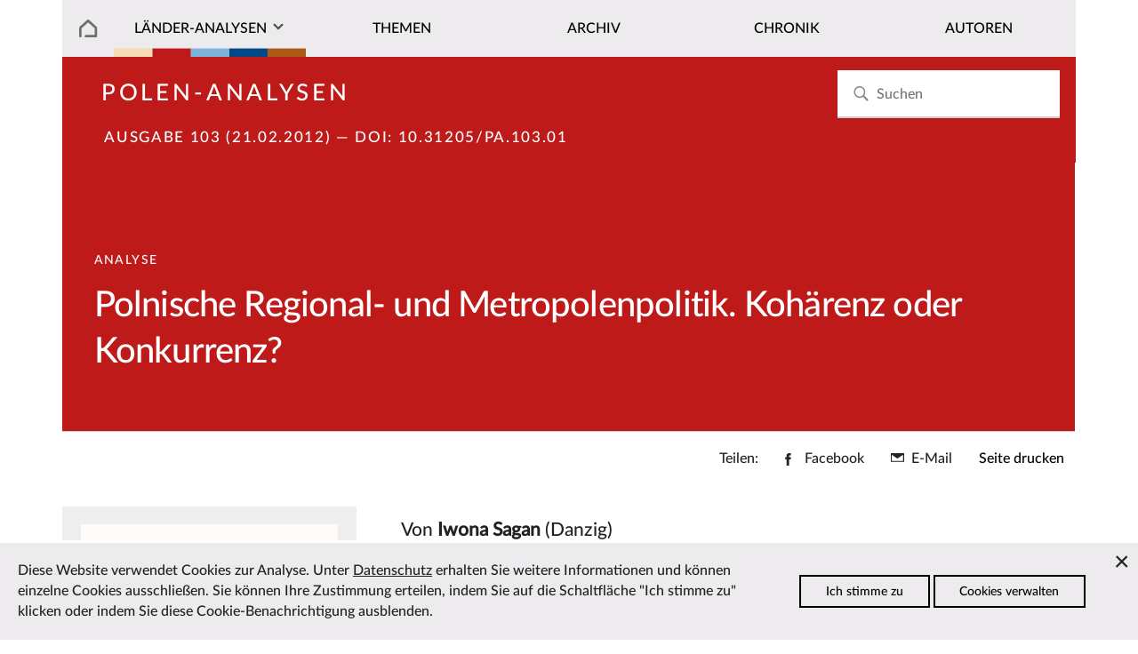

--- FILE ---
content_type: text/html; charset=utf-8
request_url: https://laender-analysen.de/polen-analysen/103/polnische-regional-und-metropolenpolitik-kohaerenz-oder-konkurrenz/
body_size: 16055
content:
<!DOCTYPE html>
<!--[if IE 7]>
<html class="ie ie7" lang="de-DE" xmlns:og="http://ogp.me/ns#" xmlns:fb="http://ogp.me/ns/fb#">
<![endif]-->
<!--[if IE 8]>
<html class="ie ie8" lang="de-DE" xmlns:og="http://ogp.me/ns#" xmlns:fb="http://ogp.me/ns/fb#">
<![endif]-->
<!--[if !(IE 7) | !(IE 8) ]><!-->
<html lang="de-DE" xmlns:og="http://ogp.me/ns#" xmlns:fb="http://ogp.me/ns/fb#">
<!--<![endif]-->
<head>
	<meta charset="utf-8" />
	<meta http-equiv="X-UA-Compatible" content="IE=edge" />
	<meta http-equiv="content-type" content="text/html; charset=utf-8" />
	<meta name="viewport" content="width=device-width, initial-scale=1" />
	<title>Polnische Regional- und Metropolenpolitik. Kohärenz oder Konkurrenz? | L&auml;nder-Analysen</title>
	<link rel='stylesheet' type='text/css' href='/site/modules/CookieManagementBanner/assets/css/CookieManagementBanner.css' />
<link rel="apple-touch-icon" sizes="57x57" href="/site/templates/images/i/apple-icon-57x57.png">
	<link rel="apple-touch-icon" sizes="60x60" href="/site/templates/images/i/apple-icon-60x60.png">
	<link rel="apple-touch-icon" sizes="72x72" href="/site/templates/images/i/apple-icon-72x72.png">
	<link rel="apple-touch-icon" sizes="76x76" href="/site/templates/images/i/apple-icon-76x76.png">
	<link rel="apple-touch-icon" sizes="114x114" href="/site/templates/images/i/apple-icon-114x114.png">
	<link rel="apple-touch-icon" sizes="120x120" href="/site/templates/images/i/apple-icon-120x120.png">
	<link rel="apple-touch-icon" sizes="144x144" href="/site/templates/images/i/apple-icon-144x144.png">
	<link rel="apple-touch-icon" sizes="152x152" href="/site/templates/images/i/apple-icon-152x152.png">
	<link rel="apple-touch-icon" sizes="180x180" href="/site/templates/images/i/apple-icon-180x180.png">
	<link rel="icon" type="image/png" sizes="192x192"  href="/site/templates/images/i/android-icon-192x192.png">
	<link rel="icon" type="image/png" sizes="32x32" href="/site/templates/images/i/favicon-32x32.png">
	<link rel="icon" type="image/png" sizes="96x96" href="/site/templates/images/i/favicon-96x96.png">
	<link rel="icon" type="image/png" sizes="16x16" href="/site/templates/images/i/favicon-16x16.png">
	<link rel="manifest" href="/site/templates/images/i/manifest.json">
	<link rel="canonical" href="https://laender-analysen.de/polen-analysen/103/polnische-regional-und-metropolenpolitik-kohaerenz-oder-konkurrenz/" />
	<meta name="msapplication-TileColor" content="#ffffff">
	<meta name="msapplication-TileImage" content="/site/templates/images/i/ms-icon-144x144.png">
	<meta name="theme-color" content="#ffffff">
	<meta name="application-name" content="laender-analysen.de" />
	<meta name="copyright" content="Länder-Analysen, Forschungsstelle Osteuropa an der Universität Bremen, Germany" />
	<meta name="author" content="Länder-Analysen, Forschungsstelle Osteuropa an der Universität Bremen, Germany" />
	<meta name="publisher" content="Länder-Analysen" />
	<meta name="language" content="Deutsch" />
	<meta property="og:locale" content="de_DE" />
	<meta property="og:url" content="https://laender-analysen.de/polen-analysen/103/polnische-regional-und-metropolenpolitik-kohaerenz-oder-konkurrenz/">
	<meta property="og:site_name" content="Länder-Analysen">
	<meta property="og:title" content="Polnische Regional- und Metropolenpolitik. Kohärenz oder Konkurrenz? | L&auml;nder-Analysen">
	<meta property="og:updated_time" content="2021-09-29T02:44:03+02:00" />

	<meta name="citation_title" content="Polnische Regional- und Metropolenpolitik. Kohärenz oder Konkurrenz?">
	<meta name="citation_author" content="Sagan, Iwona">
	<meta name="citation_publication_date" content="2012-02-21T00:00:00+01:00">
	<meta name="citation_online_date" content="2012-02-21T00:00:00+01:00">
	<meta name="citation_issue" content="103">
	<meta name="citation_journal_title" content="Polen-Analysen">
	<meta name="citation_publisher" content="Länder-Analysen">
	<meta name="citation_firstpage" content="2">
	<meta name="citation_lastpage" content="6">
	<meta name="citation_abstract_html_url" content="https://laender-analysen.de/polen-analysen/103/polnische-regional-und-metropolenpolitik-kohaerenz-oder-konkurrenz/">
	<meta name="citation_fulltext_html_url" content="https://laender-analysen.de/polen-analysen/103/polnische-regional-und-metropolenpolitik-kohaerenz-oder-konkurrenz/">
	<meta name="citation_pdf_url" content="https://laender-analysen.de/polen-analysen/103/PolenAnalysen103.pdf">
	<meta name="citation_doi" content="10.31205/PA.103.01">
	<meta name="citation_keywords" content="Polen, Beziehungen zur EU, Außenpolitik, Außenwirtschaft, Gesellschaft + Soziales, Innenpolitik, Kultur, Bildung, Sport, Regionen, Wirtschaft + Umwelt, Wirtschaftsentwicklung und Wirtschaftspolitik">
	<meta name="description" content="">
	<meta property="og:description" content="">
	<meta property="og:type" content="article">
	<meta property="article:publisher" content="https://www.facebook.com/forschungsstellebremen" />
	<meta property="article:tag" content="Polen" />
	<meta property="article:tag" content="Beziehungen zur EU" />
	<meta property="article:tag" content="Außenpolitik" />
	<meta property="article:tag" content="Außenwirtschaft" />
	<meta property="article:tag" content="Gesellschaft + Soziales" />
	<meta property="article:tag" content="Innenpolitik" />
	<meta property="article:tag" content="Kultur, Bildung, Sport" />
	<meta property="article:tag" content="Regionen" />
	<meta property="article:tag" content="Wirtschaft + Umwelt" />
	<meta property="article:tag" content="Wirtschaftsentwicklung und Wirtschaftspolitik" />
	<meta property="article:published_time" content="2018-03-22T13:32:13+01:00" />
	<meta property="article:modified_time" content="2021-09-29T02:44:03+02:00" />
	<meta name="date" content="2018-03-22T13:32:13+01:00" />
	<meta name="last-modified" content="2021-09-29T02:44:03+02:00" />
	<link rel="index" type="application/json" href="https://www.laender-analysen.de/api/polen-analysen/list" />
	<meta property="og:image" content="https://laender-analysen.de/site/templates/images/logo-pa-wide.png" />
	<meta property="og:image:secure_url" content="https://laender-analysen.de/site/templates/images/logo-pa-wide.png" />
	<meta property="og:image:type" content="image/png" />
	<meta property="og:image:width" content="1200" />
	<meta property="og:image:height" content="660" />
	<meta name="twitter:image" content="https://laender-analysen.de/site/templates/images/logo-pa-wide.png" />
	<meta name="twitter:site" content="@laenderanalysen">
	<meta name="twitter:creator" content="@laenderanalysen">
	<meta name="twitter:title" content="Polnische Regional- und Metropolenpolitik. Kohärenz oder Konkurrenz? | L&auml;nder-Analysen">
	<meta name="twitter:card" content="summary_large_image">
	<meta name="twitter:url" content="https://laender-analysen.de/polen-analysen/103/polnische-regional-und-metropolenpolitik-kohaerenz-oder-konkurrenz/">
	<link rel="stylesheet" type="text/css" href="/site/templates/styles/main.css" />

</head>
<body class="body" id="top"><img src="/site/templates/images/icons.svg" style="display: none" />
    <header class="pageheader">

        <nav class="pageheader__globalnav globalnav globalnav--home">
            <form class="search" role="search" id="search-form" style="z-index: 999;" action='/suche/#beitraege' method='get'>
							<input class="search__input" type="search" placeholder="Suchen" name="s" id="search-input" autocomplete="off" autocorrect="off" autocapitalize="off" spellcheck="false" placeholder='Suchen' id='search' value='' tabindex="-1" />
							<button class="search__button" type="submit" value="Suchen"	tabindex="-1">
							<svg class="search__icon"><use xlink:href="/site/templates/images/icons.svg#i-search"></use></svg></button>
                <div class="search__results results" id="search-results" hidden>
                    <div class="results__list" id="search-results-list"></div>
                </div>
            </form>
        </nav>


        <nav class="pageheader__nav nav nav--home" id="nav">
            <ul class="nav__list">

							<li class="nav__item--level1 nav__item--parent nav__item nav__item--home">
								<a href="/" class="nav__link"></a>
							</li>
                <li class="has-submenu nav__item--level1 nav__item--parent nav__item nav__item--journals">
                  <a href="#" class="nav__link nav__la">Länder-Analysen</a><button class="nav__expand" type="button">Ausklappen</button>
                    <ul class="nav__sublist">
                        <li class="nav__item--level2 nav__item"><a href="/belarus-analysen/" class="nav__link">Belarus-Analysen</a></li>
                        <li class="nav__item--level2 nav__item"><a href="/polen-analysen/" class="nav__link">Polen-Analysen</a></li>
                        <li class="nav__item--level2 nav__item"><a href="/russland-analysen/" class="nav__link">Russland-Analysen</a></li>
                        <li class="nav__item--level2 nav__item"><a href="/ukraine-analysen/" class="nav__link">Ukraine-Analysen</a></li>
                        <li class="nav__item--level2 nav__item"><a href="/zentralasien-analysen/" class="nav__link">Zentral&shy;asien-Analysen</a></li>
                        <li class="nav__item--level2 nav__item"><a href="/ueber-die-laender-analysen/" class="nav__link">Über die Länder-Analysen</a></li>
												<li class="nav__item--level2 nav__item"><a href="/abonnement/" class="nav__link">Kostenloses Abo</a></li>
                    </ul>
                </li>

								<li class="nav__item--level1 nav__item--parent nav__item">
                  <a href="/polen-analysen/themen/?c=13797&i=1" class="nav__link">Themen</a>
                </li>
								<li class="nav__item--level1 nav__item--parent nav__item">
                  <a href="/polen-analysen/archiv/" class="nav__link">Archiv</a>
                </li>
                <li class="nav__item--level1 nav__item--parent nav__item">
                  <a href="/polen-analysen/chronik/" class="nav__link">Chronik</a>
                </li>
                <li class="nav__item--level1 nav__item--parent nav__item">
                  <a href="/autoren/" class="nav__link">Autoren</a>
                </li>
            </ul>
        </nav>
    </header>


    <main class="main">

			<section class="main__category main__category--pa">		<div class="invert">				<h2 class="journal__title"><a href="/polen-analysen/">Polen-Analysen</a></h2><h3 class="journal__info"><a href="/polen-analysen/103/">Ausgabe 103 (21.02.2012)</a> &mdash; DOI: <a href="https://doi.org/10.31205/PA.103.01">10.31205/PA.103.01</a><span class="journal__info--page">, S.&nbsp;2&ndash;6</span></h3>		</div></section>
			<section class="main__contenthead contenthead contenthead--right contenthead--pa">
    <div class="contenthead__teasertexts contenthead__teasertexts--right invert">
        <div class="contenthead__breadcrumb breadcrumb breadcrumb--section breadcrumb--right">Analyse</div>
                        <h2 class="contenthead__title">Polnische Regional- und Metropolenpolitik. Kohärenz oder Konkurrenz?</h2>
    </div>
</section><div class="main__sharing-menu sharing-menu">
    <h3 class="sharing-menu__title">Teilen:</h3>
    <ul class="sharing-menu__list">
        <li class="sharing-menu__item">
            <a class="sharing-menu__link sharing-menu__link--facebook" href="https://www.facebook.com/sharer/sharer.php?u=https%3A%2F%2Flaender-analysen.de%2Fpolen-analysen%2F103%2Fpolnische-regional-und-metropolenpolitik-kohaerenz-oder-konkurrenz%2F"
                target="_blank" rel="noopener" data-ct-label="facebook" title="Facebook">
                        <svg xmlns="http://www.w3.org/2000/svg" width="10" height="20" viewBox="0 0 10 20" class="svg-symbol sharing-menu__icon sharing-menu__icon--facebook" preserveAspectRatio="xMinYMin meet" aria-hidden="true"><title>Facebook</title><path d="M6.44 6.477V4.4c0-.778.502-.96.854-.96h2.17V.012L6.476 0C3.158 0 2.403 2.555 2.403 4.191v2.286H.483v3.53h1.92V20H6.44v-9.994h2.723l.353-3.529H6.44z"></path></svg>
            <span class="sharing-menu__text">Facebook</span>
        </a>
        </li>
        <li class="sharing-menu__item sharing-menu__item--mail">
            <a class="sharing-menu__link sharing-menu__link--mail" href="mailto:?subject=L%C3%A4nder-Analysen%3A%20Polnische%20Regional-%20und%20Metropolenpolitik.%20Koh%C3%A4renz%20oder%20Konkurrenz%3F&amp;body=https://laender-analysen.de/polen-analysen/103/polnische-regional-und-metropolenpolitik-kohaerenz-oder-konkurrenz/" data-ct-label="mail" title="Per E-Mail verschicken">
                        <svg xmlns="http://www.w3.org/2000/svg" width="20" height="14" viewBox="0 0 20 14" class="svg-symbol sharing-menu__icon sharing-menu__icon--mail" preserveAspectRatio="xMinYMin meet" aria-hidden="true"><title>Mail</title><path d="M0 13.945h20V.055H0v13.89zm1.46-1.489V2.584l8.322 6.072 8.52-6.154v9.954H1.462z"></path></svg>
            <span class="sharing-menu__text">E-Mail</span>
        </a>
        </li>
        <li class="sharing-menu__item sharing-menu__item--printbutton">
            <!--<a class="print-menu" href="" data-ct-row="print">Seite drucken</a>-->
            <button onclick="printPage()" data-ct-row="print" class="button--print">Seite drucken</button>
        </li>
    </ul>
</div>



<ul class="sharing-menu__items" id="sharing-menu-list" data-ct-row="social">
</ul><section class="depot depot--right ">
    <aside class="depot__aside aside aside--left aside--teaser">
      <figure class="aside__figure aside__figure--image">
          <div><a href="/polen-analysen/103/"><img class="multiimages__image" src="/site/templates/images/logo-pa-wide.png" alt="Titelbild"></a></div>
          <figcaption class="aside__caption">
            <p>Aus <a href="/polen-analysen/103/">Polen-Analysen Nr. 103 vom 21.02.2012</a>, S.&nbsp;2&ndash;6</p>
            <p><br><a href="/polen-analysen/103/PolenAnalysen103.pdf" class="journal__link--download background__journal--pa invert" style="white-space: nowrap;">Ausgabe als PDF speichern</a></p>
          </figcaption>
      </figure></div><br /><div class="aside__spacer"></div> 		<div class="aside__association association">
											<h3 class="association__title">Zum Beitrag</h3>					<img src="/site/templates/images/diagramm.svg" class="association__figure" alt="">					<ul class="association__maintext"><li class="association__newsitem"><a href="/polen-analysen/103/regionalpolitik-in-zahlen/"><strong>Tabellen und Grafiken:</strong> Regionalpolitik in Zahlen</a></li>					</ul>
									</div><div class="depot__usertext depot__usertext--left usertext">            </div><br /><div class="aside__spacer"></div>    <div class="aside__association association aside__tags aside__tags--pa ">
		                <h3 class="tags__title">Themen des Beitrages</h3>
		                <ul><li><a href="/polen-analysen/themen/?c=13797&t=47910" class="tags__link">Beziehungen zur EU</a></li><li><a href="/polen-analysen/themen/?c=13797&t=47887" class="tags__link">Außenpolitik</a></li><li><a href="/polen-analysen/themen/?c=13797&t=47914" class="tags__link">Außenwirtschaft</a></li><li><a href="/polen-analysen/themen/?c=13797&t=47889" class="tags__link">Gesellschaft + Soziales</a></li><li><a href="/polen-analysen/themen/?c=13797&t=47886" class="tags__link">Innenpolitik</a></li><li><a href="/polen-analysen/themen/?c=13797&t=47890" class="tags__link">Kultur, Bildung, Sport</a></li><li><a href="/polen-analysen/themen/?c=13797&t=47903" class="tags__link">Regionen</a></li><li><a href="/polen-analysen/themen/?c=13797&t=47888" class="tags__link">Wirtschaft + Umwelt</a></li><li><a href="/polen-analysen/themen/?c=13797&t=47918" class="tags__link">Wirtschaftsentwicklung und Wirtschaftspolitik</a></li>			</ul>
		             </div>   <div class="depot__usertext depot__usertext--left usertext">            </div><br /><div class="aside__spacer"></div>    <div class="aside__association association aside__tags aside__tags--pa ">
		                <h3 class="tags__title">Behandelte L&auml;nder</h3>
		                <ul><li><a href="/polen-analysen/themen/?c=13797" class="tags__link">Polen</a></li>			</ul>
		             </div>   <div class="depot__usertext depot__usertext--left usertext"></aside>

    <div class="depot__usertext depot__usertext--left usertext">        <p class="contenthead__author">Von <a href=/polen-analysen/autoren/iwona-sagan><span class="contenthead__author--name">Iwona Sagan</span></a> (Danzig)</subhead>        <p class="abstract"><span class="abstract--title">Zusammenfassung</span><br>Das Problem der Regionalentwicklung und die Komplexität der Begriffe Region, Regionalisierung und Regionalismus sind immer wieder Gegenstand der Debatten von Theoretikern und Praktikern der Regionalpolitik. Besonders belebt wurde die Debatte im vergangenen Jahrzehnt durch die Sozial- und Wirtschaftspolitik einzelner Staaten sowie des zusammenwachsenden Europas insgesamt. Die Europäische Union fördert eine Politik, die durch Produktivitäts- und Innovationssteigerung die Wirtschaftskraft der Regionen stärken will. Seit Polen 2004 ein Teil der Europäischen Union wurde, hat sich die polnische Regionalpolitik grundlegend gewandelt. </p> <div class="article__text"><p>Nach dem Zweiten Weltkrieg und bis Mitte der 1970er Jahre war Polen in 17 Woiwodschaften gegliedert, 1975 wurde die Zahl im Zuge einer Gebietsreform auf 49 erhöht. Offiziell begründete man diesen Schritt mit der Notwendigkeit, die Landesverwaltung zu optimieren, Missverhältnisse in der wirtschaftlichen Entwicklung zwischen den Regionen auszugleichen und die Behörden in den Regionen zu stärken. Tatsächlich wurde keines der vorgegebenen Ziele erreicht, stattdessen stärkte die Auflösung einflussreicher regionaler Strukturen wie erwartet den Einfluss der Zentralregierung. Die Zersplitterung hatte bis 1999 Bestand, als man in einer neuerlichen Gebietsreform zum Modell der starken Woiwodschaften zurückkehrte, deren Zahl seither bei 16 liegt. Erzwungen oder zumindest beschleunigt wurde die Reform durch die Vorbereitungen zum EU-Beitritt. Aufgrund der eng an finanzielle Hilfen gekoppelten formal-administrativen Beitrittsvoraussetzungen mussten fast alle neuen Mitgliedsstaaten ihre Gebietsverwaltung entsprechend der Klassifikation der Gebietseinheiten für die Statistik NUTS (Nomenclature des unités territoriales statistiques) überarbeiten. Die 1999 neu geschaffenen Woiwodschaften erfüllen die quantitativen Vorgaben für Einheiten der zweiten Hierarchieebene (NUTS 2) und haben damit Anspruch auf Finanzhilfen aus dem Strukturfonds zur Restrukturierung und Modernisierung der regionalen Wirtschaft. Auch diese Reform hatte also eine Verminderung des Gefälles in der wirtschaftlichen Entwicklung der Regionen und einen Ausgleich von Missverhältnissen zum Ziel.</p>

<h5>Polen A und Polen B</h5>

<p>All die unterschiedlichen Ansätze zur Regionalpolitik in Polen seit 1945 konnten die Entwicklungsdifferenz zwischen dem starken, sozioökonomisch gut entwickelten Westen (im Volksmund Polen A genannt) und dem weniger entwickelten Osten (Polen B) nicht beseitigen. Die Grenze folgt dem Verlauf der Weichsel. Ursachen für diese Zweiteilung sind in der Entwicklungsgeschichte der Gebiete zu suchen, die heute innerhalb der Staatsgrenzen Polens liegen. Nach wie vor ist das Erbe der Teilungen Polens zwischen 1772 und 1918 prägend für das unterschiedliche Niveau in den Bereichen Urbanisierung, Verkehrswege, landwirtschaftliche Strukturen und Konzentration von Produktions- und Dienstleistungszentren, das sich in den Staatssystemen Russlands, Deutschlands und Österreichs herausgebildet hat. Auch in Einstellung und Mentalität der Bewohner spiegeln sich die Unterschiede wider. Als beredtes Beispiel seien in diesem Zusammenhang die parteipolitischen Präferenzen genannt, die der Einteilung in Polen A und Polen B weitestgehend entsprechen.</p>

<p>Untersuchungen zum sozialen Kapital unter Berücksichtigung der historischen regionalen Gegebenheiten in Polen weisen auf eine Dominanz des bonding social capital im Osten und Süden Polens sowie in schwach urbanisierten Regionen hin. Im Westen des Landes und im großstädtischen Umfeld dominiere dagegen das bridging social capital. Der Unterschied zwischen den Parametern dieser Erscheinungsformen sozialen Kapitals ist als Erklärung für die jeweils vorherrschenden sozialen und zivilen Einstellungen von fundamentaler Bedeutung. Das bonding social capital erwächst aus der Verwurzelung in lokalen gesellschaftlichen Strukturen, die oft an Familien-, Clan-, Kasten- oder Klassenverbände erinnern. Es begünstigt vor allem die Beibehaltung des Status quo und die Verteidigung der traditionellen Eigenständigkeit der sozialen Gruppe. Das bridging social capital beschreibt die Beziehungen zwischen Menschen unterschiedlicher sozialer Herkunft, deren Zusammenwirken unabhängig von direkten Verbindungen durch Familie, Geburtsort, Rasse oder Religion (also unabhängig vom erwähnten bonding social capital) von gegenseitigem Vertrauen geprägt ist. Dieser zweite Typus sozialer Bindungen bewirkt eine stärkere Offenheit und Toleranz gegenüber Fremden, ein pragmatisches Miteinander, er befähigt zu gemeinsamem Handeln und einer effektiven Organisationskultur und fördert die Akzeptanz innovativer Lösungen und unkonventioneller Ansätze. Damit basiert das bridging social capital auf der Einstellung von Menschen, die heute zur Dynamisierung der sozioökonomischen Entwicklung in den Regionen so dringend gebraucht wird.</p>

<p>Ein starkes wirtschaftliches Ungleichgewicht fördert die Polarisierung gesellschaftlicher Haltungen. Das Gefühl kultureller Minderwertigkeit innerhalb ganzer gesellschaftlicher Gruppen lässt diese nur umso stärker in den konservativen Strukturen eines fremdenfeindlichen sozialen Kapitals befangen sein. Sowohl die Regionen im Osten Polens sind von diesem Problem betroffen als auch die Gebiete am Rande der pulsierenden, hochentwickelten Metropolregionen. Die breit angelegte Diskussion um die neue »Nationale Strategie zur Regionalentwicklung 2010–2020«, die die Regierung im Juli 2010 verabschiedet hat, behandelte ausführlich die Überwindung des Ungleichgewichts und beinhaltete auch die Suche nach Möglichkeiten zur Dynamisierung der Regionalentwicklung im ganzen Land. Dabei wurden die Grundsätze in drei Hauptzielen für die Regionalpolitik festgeschrieben: (1) Stärkung der Wettbewerbsfähigkeit der Regionen, (2) Schaffung eines kohärenten Territoriums und Bekämpfung von Marginalisierungstendenzen in problematischen Gebieten, (3) Steigerung der Effizienz regionaler Entwicklungsprojekte. Im Wesentlichen lassen sich die Thesen also auf die Formel »Konkurrenz – Kohärenz – Effizienz« bringen.</p>

<h5>Konkurrenz</h5>

<p>Um bei minimalem Aufwand eine möglichst hohe Wettbewerbsfähigkeit erreichen zu können, sah die Strategie vor, dass sich die Regionalpolitik vor allem auf diejenigen Regionen konzentrieren sollte, die international gesehen die besten Chancen für eine verbesserte Wettbewerbsfähigkeit des Landes mitbringen, also hauptsächlich auf die wichtigsten großstädtischen Gebiete. Dieser Ansatz weist auf das polarisierende Moment der Regionalentwicklung hin, das das Problem der unterschiedlichen Entwicklungsgeschwindigkeiten und damit das Gefälle zwischen den Regionen noch verschärft. Die negativen Folgen der Polarisierung soll eine Kohärenzpolitik auffangen, die die zu erwartenden Effekte von Innovation, Fortschritt und gesteigerter Wirtschaftskraft, die aus den Wachstumsmetropolen ins Umland diffundieren, in einen Ausgleich der unterschiedlichen Entwicklungsniveaus ummünzt. Das Polarisations-Diffusions-Modell soll also zunächst das Ungleichgewicht zwischen den Regionen verstärken, bevor die Wachstumsimpulse dann über die Zentren hinaus wirken, das Gefälle nivellieren und das Entwicklungsniveau des Landes insgesamt heben.</p>

<p>Als glühender Verfechter dieser Vision trat Leszek Balcerowicz auf, der 2009 anlässlich des 20. Jahrestags seines ersten Plans zur Restrukturierung der polnischen Wirtschaft einen neuen »Balcerowicz-Plan« vorschlug. Die Investition nur in die leistungsfähigsten Zentren und Regionen des Landes sei richtig, da Programme zur Nivellierung des erheblichen Ungleichgewichts zwischen Polen A und Polen B sinn- und folgenlos wären. Es sei wirtschaftlich nicht sinnvoll, in allen Regionen Arbeitsplätze zu schaffen, da dies nicht überall produktiv und nachhaltig zu erreichen sei. Daher sollten die Menschen lieber dorthin ziehen, wo Arbeit verfügbar ist. Auch lange, beschwerliche Arbeitswege sind für Balcerowicz gesellschaftlich und wirtschaftlich nicht zu rechtfertigen. Mit dieser Forderung sorgte er für Empörung und Protest auch bei Regierungsvertretern, etwa dem Leiter der strategischen Beratergruppe des polnischen Ministerpräsidenten, Michał Boni.</p>

<p>Der Logik der wirtschaftlichen Effizienz in Balcerowiczs Vorschlag ist kaum etwas entgegenzuhalten, er folgt aber einem verengten ökonomischen Kalkül und muss angesichts der bestehenden Infrastruktur, insbesondere was Kommunikation und Telekommunikation anbelangt, verworfen werden. Der uneinheitliche Entwicklungsstand der Verkehrsinfrastruktur besonders bei Autobahnen und Schnellstraßen und der desaströse Zustand des Schienennetzes machen eine schnelle Anfahrt zum Arbeitsplatz, zumal über größere Distanzen, nahezu unmöglich. In wirtschaftlich hochentwickelten Ländern sind aber (lange) Arbeitswege fester Bestandteil des Arbeitsmarktes. Der Vorzug, den funktionierende Arbeitswege vor ständigen Umzügen in Regionen mit reichem Arbeitsplatzangebot haben, zeigt sich schon darin, dass so die Entstehung durch Landflucht entvölkerter und damit dem wirtschaftlichen und sozialen Verfall preisgegebener Gebiete vermieden werden kann, ein Schreckensszenario der Regionalpolitik schlechthin. Die Restrukturierung solcher Regionen zählt zu den kompliziertesten, langwierigsten und kapitalintensivsten Aufgaben der Regionalpolitik. Die Möglichkeit, in einer Region zu leben, eröffnet neue Entwicklungschancen, selbst wenn der Arbeitsplatz anderswo liegen sollte. Die Steuereinnahmen aus den Abgaben der Bewohner und der Inanspruchnahme von Waren und Dienstleistungen am Wohnort ermöglichen eine Verbesserung u. a. des Wohnortfaktors in der Region. An den aufstrebenden Gemeinden im Umland größerer Städte, die im Zuge der Suburbanisierung entstanden sind, lässt sich die Bedeutung dieser Faktoren ablesen. Hier befinden wir uns zwar auf der lokalen Ebene, der Mechanismus ist aber identisch. Die Entwicklung von Vororten, in denen die Stadtbewohner ein attraktiveres Wohnumfeld suchen, führt zu beständigen Konflikten mit den Stadtkernen. Diese haben ja den Großteil der Personalkosten für die Pendler von außerhalb zu bestreiten. Zu berücksichtigen gilt aber auch, dass durch die Neugewinnung oder die dauerhafte Bindung beruflich aktiver Personen an eine Region (und sei es nur durch die Wahl des Wohnsitzes) dort das Potenzial für die künftige Entwicklung unternehmerischer Tätigkeiten entsteht.</p>

<p>Ein zweiter Grund, der der Vision von der freien Migration zwischen den Regionen zwecks Arbeitssuche diametral entgegensteht, ist der heterogene Wohnungsmarkt. Die krasse Unterversorgung mit Wohnraum ist ein Erbe aus sozialistischen Zeiten. Insbesondere in den großen Städten sorgt sie nach wie vor für hohe Preise, die in keinem Verhältnis zu den durchschnittlichen Gehältern stehen. In wirtschaftlich hochentwickelten Staaten regelt die Politik mit vielfältigen Unterstützungsmaßnahmen den Wohnungsmarkt. Diese Praxis setzt auf den wirtschaftlichen Nutzen einer staatlich gelenkten sozialen Wohnraumpolitik. Den Regierungen in Polen ist es bis heute nicht gelungen, in diesem Politikfeld effektive Mechanismen zu erarbeiten, die die Mobilität der Bewohner in bare Münze umwandeln könnten. So stellt in Polen immer noch die Wohnung (oft eine Eigentumswohnung) die stärkste Bindung an die Region dar, nicht die Arbeit.</p>

<h5>Kohärenz</h5>

<p>Berücksichtigt man die Versäumnisse der Regierungspolitik in den Ballungsgebieten, lässt sich die geringe Entwicklungsdynamik nicht allein den Regionen anlasten. Werden effektive wirtschaftspolitische Maßnahmen zur Unterstützung einer bipolaren, auf die stärksten Gebiete konzentrierten Entwicklung nicht durch einen nachhaltigen und konsequenten Abbau interner Entwicklungshemmnisse für die Regionen flankiert, können sie die Entwicklungsunterschiede bis hin zu einer Destabilisierung des gesamten Systems verstärken und eine wirtschaftliche und soziale Krise heraufbeschwören. Aus dieser Erkenntnis heraus betreibt beispielsweise die Europäische Union eine konsequente Beihilfepolitik, deren vorrangiges Ziel es ist, Unterschiede im Entwicklungsniveau der europäischen Regionen auszugleichen. Polen profitiert in erheblichem Maße von EU-Projekten zur Verbesserung der sozialen, wirtschaftlichen und räumlichen Kohärenz der Regionen. Allerdings weisen vergleichende Analysen zur Verteilung und Höhe von EU-Geldern darauf hin, dass die Dynamik und die Art der Entwicklung in Landkreisen in Ostpolen (Polen B) und im Rest des Landes unterschiedlich sind. Im Durchschnitt liegt die Fördersumme aller aus EU-Mitteln bezuschusster Projekte pro Kopf in Ostpolen um ein Drittel niedriger als im Rest des Landes. Auch beträgt der Förderumfang einzelner Projekte in Ostpolen durchschnittlich weniger als 50 Prozent der ansonsten realisierten Projekte. Diese Zahlen veranschaulichen, wie schwer es selbst bei verfügbaren finanziellen Mitteln fällt, ein dynamisches Wachstum in Peripherieregionen zu generieren. Für den Erfolg des Beihilfen-Ansatzes ist eine gezielte und nachhaltige Politik, die das gesamte Land im Auge hat, von grundlegender Bedeutung. Strukturschwache Regionen sind kaum je in der Lage, die sozioökonomische Abwärtsspirale aus eigener Kraft zu durchbrechen. Diese Spirale und die daraus resultierenden tiefen Verwerfungen in der Entwicklung einzelner Regionen sollten gar nicht erst in Gang kommen. Eine nachträgliche Nivellierung der Unterschiede bedeutet ungleich höhere Kosten.</p>

<h5>Metropolen und ihr regionales Umland</h5>

<p>Die oben angeführten Infrastrukturdefizite in den Regionen Ostpolens sind mitverantwortlich für die Hemmung des in der Kohärenzpolitik angelegten Diffusionseffektes, der den Wachstumsimpuls über die Zentren hinaustragen soll. Besonders deutlich wird das Problem auf intraregionaler Ebene, bei der Betrachtung städtischer Metropolen und ihres regionalen Umlandes.</p>

<p>Das neuartige Verhältnis zwischen Metropolregion und Umland fällt für Letzteres nachteilig aus, da es für die Regionen schwierig, wenn nicht unmöglich ist, ohne Interaktion mit der dynamischen Metropolregion erfolgreich zu sein. Die wichtigsten Entwicklungszentren sind bei der gegenwärtigen Wirtschaftsordnung die Metropolen. Sie bieten ein wirtschaftliches, gesellschaftliches, technologisches und institutionelles Umfeld, das besonders entwicklungsfreundlich erscheint. Daher können Regionen ohne das Zugpferd einer starken Metropolregion kaum erfolgreich sein. Aktuelle Entwicklungstrends belegen, dass Metropolen sich auch ohne direkte Anbindung an ihr regionales Umfeld entwickeln können, während die jeweilige Region ohne diese Rückbindung zur Peripherie wird. Dies hängt mit der Netzstruktur räumlicher Beziehungen zusammen, die unabhängig von der physischen Nachbarschaft dezentrale, nicht hierarchische Zusammenhänge schaffen kann. In diesen Netzwerken stellen die städtischen Metropolregionen die Knotenpunkte dar und nicht die großflächigen, heterogenen Regionen.</p>

<p>Wird ein starkes Entwicklungsgefälle zwischen der Metropole und den übrigen territorialen Einheiten einer Region nicht von einer aktiven Politik angegangen, die gezielt infrastrukturelle, kommunikative, institutionelle und gesellschaftliche Kanäle zur Transmission des Wachstumseffekts ins etabliert, verschärft sich das intraregionale Ungleichgewicht. Aus Studien im Auftrag des Ministeriums für Regionalentwicklung geht klar hervor, dass die eigentlichen territorialen Trennlinien in Polen in Bezug auf sozioökonomische Entwicklung und materielle Infrastruktur nicht entlang administrativer Einheiten verlaufen, sondern vor allem zwischen städtischen und ländlichen Gebieten. Analysen zur Entwicklung des Verhältnisses BIP/Einwohner in Metropolregionen und dem regionalen aus den Jahren 1995–2004 ergaben tendenziell einen deutlich zunehmenden Unterschied im Entwicklungsniveau. Im Jahr 2005 lag der entsprechende Faktor, der den durchschnittlichen Entwicklungsunterschied innerhalb einer Region beschreibt, um 12 Prozentpunkte über dem Faktor für die Entwicklungsverteilung zwischen den Regionen. Neben den bereits erwähnten Analysen aus dem Bericht des Ministeriums für Regionalentwicklung belegte auch eine internationale Erhebung der OECD die verhältnismäßig starke und stetig wachsende Ausdifferenzierung territorialer Einheiten innerhalb der Woiwodschaften. Danach weist Polen unter allen OECD-Ländern das stärkste intraregionale Gefälle auf, das maßgeblich durch die zunehmenden Unterschiede zwischen städtischen Gebieten – vor allem den Großstädten Warschau, Posen und Krakau – und den ländlichen bzw. kleinstädtischen Gebieten verursacht wird.</p>

<p>An dieser Stelle sei darauf hingewiesen, dass wachsende Differenzen zwischen Metropole und Region nicht zwangsläufig zu Stagnation und sozioökonomischem Abstieg im führen müssen. Studien haben gezeigt, dass das zunehmende Gefälle aus unterschiedlichen Geschwindigkeiten der Wachstumsprozesse in beiden Gebieten resultiert. Gleichzeitig ist die Entwicklungsdynamik in Gebieten mit starker Metropolregion gemeinhin größer als in den Regionen um kleinere Städte.</p>

<p>Wenn nun das zunehmende Gefälle nicht in der Verarmung der strukturschwächsten territorialen Einheiten begründet ist, sondern lediglich in deren geringerer Entwicklungsgeschwindigkeit, drängt sich die Frage auf, ob die oben beschriebene Ausdifferenzierung tatsächlich ein Problem darstellt, das angegangen werden sollte. Es handelt sich ja um ein natürliches Dilemma, das weniger wirtschaftliche als eher soziale Gründe hat. Studien zufolge bewirkt ein starkes Entwicklungsgefälle eine subjektiv empfundene Verschlechterung der Lebensqualität in den sich langsamer entwickelnden Gebieten. Dies intensiviert wiederum Abwanderungsbewegungen und den Abfluss von Humankapital und führt langfristig zu Stagnation und Abstieg bzw. zu einer Effizienzminderung im gesamten System.</p>

<p>Die Phase verwaltungsrechtlicher Verhandlungen über die künftige Ausgestaltung der Metropolregionen, in der die Metropolendiskussion in Polen gerade steckt, bietet den Regionalbehörden eine einmalige Gelegenheit und die Aufgabe, die Position der Region zu stärken. Dies kann nur gelingen, wenn die Regionalbehörden an der Schaffung der Metropolstrukturen zur Organisation des Territoriums beteiligt werden. Doch die Diskussionen und Kontroversen um die Metropolstrukturen drehen sich bislang fast ausschließlich um interne Probleme potenzieller Metropolen. Einzig Fragen nach einem Konsens zwischen Partnern, die mehr oder weniger motiviert sind, eine gemeinsame Metropolregion aufzubauen, beherrschen den Diskurs. Weder die für die Kohärenzpolitik verantwortlichen zentralen Behörden, die sich der wachsenden intraregionalen Unterschiede bewusst sind, noch die Regionalbehörden diskutieren in angemessenem Umfang den Einfluss der gewählten Form auf das Verhältnis zwischen Region und Metropole. Dabei ist die Struktur der Territorialverwaltung von entscheidender Bedeutung für das Wesen und die Gestaltungsmöglichkeiten der Beziehungen zwischen Metropolregion und Umland.</p>

<h5>Effizienz</h5>

<p>Die letzte der drei Stoßrichtungen polnischer Regionalpolitik ist die Steigerung der Effizienz regionaler Entwicklungsprojekte. Hierzu sind ein geeignetes institutionelles Umfeld vonnöten, eine wachsame Öffentlichkeit und gute Regierungsführung.</p>

<p>Die Gebietsreform von 1999 hat in Polen die einmalige Situation bipolarer Regionalbehörden geschaffen. Sie ergibt sich aus dem Miteinander aus oberster selbstverwalteter territorialer Einheit einerseits (Regionalparlament »sejmik«, Marschall) und unterster Verwaltungsstruktur der Zentralregierung (Woiwode) andererseits. Die Bipolarität hätte das Potenzial zu einer starken politischen Vertretung auf dieser Ebene. Allerdings werden erst die klare beiderseitige Rangbestimmung und die Betonung der Selbstverwaltung dazu führen, dass diese besondere Konstruktion das regionale System stärken kann. Bislang ist eher ein desintegrativer Effekt zu beobachten, der aus der Konkurrenz um Einflusssphären, Kompetenzen und Prestige herrührt und letztlich zu einer Schwächung der regionalen Entwicklungsdynamik führt.</p>

<p>Zur Herstellung koalitionsähnlicher Beziehungen zwischen den beiden regionalen Machtzentren kommt der Politik der Ministerialbehörden besondere Bedeutung zu. Sie sollte nicht nur Antagonismen verhindern, sondern die Zusammenarbeit zwischen den Woiwodschafts- und Marschallämtern anregen. Auch sollten die Woiwodschaftsämter keine »Kanäle« zur Infiltrierung des politischen Zentrums auf Regionalebene sein. Obwohl die Woiwoden kein politisches Amt ausüben, sind die Zentralregierungen stets versucht, sich bei der Personalbesetzung von parteipolitischen Erwägungen leiten zu lassen. Die Politisierung des Woiwodschaftsamts erschwert die Zusammenarbeit mit den demokratisch gewählten Woiwodschaftsmarschällen. In besonderer Weise gilt dies, wenn die Vertreter der beiden regionalen Machtzentren unterschiedlichen politischen Lagern angehören. Versäumt also die zentrale Politik, die beschriebenen Schwächen der dualen Regionalregierung auszugleichen, bewirkt sie in der Praxis statt der erwünschten Dynamisierung häufiger eine Verlangsamung der Entwicklung.</p>

<p>Die komplexe Netzstruktur innerhalb der aktuellen Wirtschaftssysteme, dynamische Wandlungsprozesse und möglichst kurze Reaktionszeiten angesichts neuer Herausforderungen verlangen nach flexibleren Abläufen in der regionalen und lokalen Verwaltung. Zwar wird allgemein erklärt, das tief verwurzelte Erbe des alten Systems erfordere eine Abkehr von dem nahezu alle sozioökonomischen Lebensbereiche umfassenden Sektorendenken und eine Hinwendung zur aufgaben- und problemorientierten Zusammenarbeit, allerdings schlägt sich diese Forderung in den Reformen der regionalen und lokalen Verwaltungsstrukturen nicht hinreichend nieder. Die Dominanz der Sektoren über regionale Strukturen bestimmt über die Verteilung von Entwicklungs- und Investitionsgeldern durch die Zentralorgane. Das Sektoren-Denken und -Handeln erschwert die Harmonisierung sozioökonomischer Strukturen und steht der Überwindung großer Verwerfungen in der regionalen und lokalen Entwicklung entgegen. Dabei ist diese nicht nur das erklärte strategische Ziel der polnischen Regionenpolitik, sondern vor allem auch das Bedürfnis und die Erwartung der Menschen in den Regionen.</p>

<p>Aus dem Polnischen von Thomas Weiler</p>

<p>Dieser Beitrag ist ein Vorabdruck aus dem »Jahrbuch Polen 2012 Regionen« des Deutschen Polen-Instituts, das im März 2012 erscheinen wird (siehe Lesehinweis auf S. 11).</p> </div></div>
          </section> <section class="depot depot--left usertext">
                  <div class="author--info"><h3>Über die Autorin</h3><a href=/polen-analysen/autoren/iwona-sagan><p>Iwona Sagan, Professorin für Ökonomische Geografie im Fachbereich Ozeanografie und Geografie der Universität Danzig. Seit 2008 gehört sie der Woiwodschaftskommission für Stadtarchitektur des Marschallamts der Woiwodschaft Pommern und der Senatskommission für wissenschaftliche Forschung und Zusammenarbeit mit dem Ausland an. Zahlreiche Publikationen zu Theorie und Methodologie regionaler Studien, zu regionaler Identität und zu Metropolenregionen.</p></a><br /></div>
                  
                </section><section class="depot depot--left ">  <div class="journal__frontpage--link"><a href="/polen-analysen/103/regionalpolitik-in-zahlen/" class="journal__frontpage--link">N&auml;chster Beitrag</a></div></section>      <section class="depot depot-- depot--further">
	        <h2 class="depot__title depot__title--further">Zum Weiterlesen</h2>
	        <div class="maintext maintext--within ">
	          <div class="maintext__holder maintext__holder--within maintext__holder--items2">
							<article class="maintext__item maintext__item--items2">	<a href="https://www.zeitschrift-osteuropa.de/hefte/2018/3-5/zweieiige-zwillinge/">		<img src="/site/assets/files/131435/titelbild_osteuropa_3-5_2018_800x1200.jpg" class="maintext__image maintext__image--further" />	</a>	<subhead class="maintext__prehead">Artikel</subhead>	<h3 class="maintext__title"><a href="https://www.zeitschrift-osteuropa.de/hefte/2018/3-5/zweieiige-zwillinge/">Zweieiige Zwillinge. PiS und Fidesz: Genotyp und Phänotyp</a></h3>	<div class="maintext__author">Von Kai-Olaf Lang	</div>	<div class="maintext__teaser maintext__teaser--further">Die regierenden Parteien in Polen und Ungarn haben vieles gemeinsam. Beide streben einen neotraditionalistischen Umbau von Staat und Gesellschaft an. Demokratie verstehen sie als Mehrheitsherrschaft, das Mandat, das sie vom Volk an den Wahlurnen erhalten haben, soll nicht durch „checks and balances“ beschränkt werden. In der EU setzen PiS und Fidesz auf die Sicherung und den Ausbau nationalstaatlicher Hoheitsbereiche. Aufgrund außen- und europapolitischer Differenzen – insbesondere in der Sicherheits- und Russlandpolitik – ist allerdings keine nationalkonservative Achse in Ostmitteleuropa entstanden. (&hellip;)	</div>	<a href="https://www.zeitschrift-osteuropa.de/hefte/2018/3-5/zweieiige-zwillinge/" class="maintext__link">Zum Artikel auf zeitschrift-osteuropa.de</a></article><article class="maintext__item maintext__item--items2">	<a href="/polen-analysen/99/der-deutsch-polnische-grenzraum-verflechtungszone-oder-anhaltende-asymmetrien/">		<img src="/site/templates/images/logo-pa-wide.png" class="maintext__image maintext__image--further" />	</a>	<subhead class="maintext__prehead">Analyse</subhead>	<h3 class="maintext__title"><a href="/polen-analysen/99/der-deutsch-polnische-grenzraum-verflechtungszone-oder-anhaltende-asymmetrien/">Der deutsch-polnische Grenzraum: Verflechtungszone oder anhaltende Asymmetrien?</a></h3>	<div class="maintext__author">Von Stefan Garsztecki	</div>	<div class="maintext__teaser maintext__teaser--further">Der deutsch-polnische Grenzraum war nach 1989 lange Jahre von einem starken Wohlstandsgefälle gekennzeichnet, das – gepaart mit Unwissen und Unkenntnis – das Entstehen einer Interessengemeinschaft an der Grenze erschwerte. Heute haben sich die Asymmetrien z. T. umgekehrt, scheint die polnische Seite in manchen Aspekten dynamischer als die ostdeutsche zu sein. Dabei sind auf beiden Seiten parallele Entwicklungen von Landflucht und die Ausprägung strukturschwacher Gebiete entlang der Grenze festzustellen. (&hellip;)	</div>	<a href="/polen-analysen/99/der-deutsch-polnische-grenzraum-verflechtungszone-oder-anhaltende-asymmetrien/" class="maintext__link">Zum Artikel</a></article>
	          </div>
	        </div>
	      </section>

			<section class="depot depot-- ">
				<div class="main__toplink"><a href="#top" class="main__toplink">Zum Seitenanfang</a></div>
			</section>


    </main>




    <section class="depot depot--partners ">
      <hr>
        <div class="maintext__holder maintext__holder--within maintext__holder--items6">
          <figure class="maintext__item maintext__item--items6">
              <div>
                <a class="multiimages__imglink" href="https://www.forschungsstelle.uni-bremen.de/" target="_blank">
                  <img class="multiimages__image" alt="Logo FSO" src="/site/templates/images/logo-fso.png">
                </a>
              </div>
          </figure>
          <figure class="maintext__item maintext__item--items6">
              <div>
                <a class="multiimages__imglink" href="https://www.dgo-online.org/" target="_blank">
                  <img class="multiimages__image" alt="Logo DGO" src="/site/templates/images/logo-dgo.png">
                </a>
              </div>
          </figure>
          <figure class="maintext__item maintext__item--items6">
              <div>
                <a class="multiimages__imglink" href="https://www.zois-berlin.de/" target="_blank">
                  <img class="multiimages__image" alt="Logo ZOIS" src="/site/templates/images/logo-zois.png">
                </a>
              </div>
          </figure>
          <figure class="maintext__item maintext__item--items6">
              <div>
                <a class="multiimages__imglink" href="https://www.deutsches-polen-institut.de/" target="_blank">
                  <img class="multiimages__image" alt="Logo DPI" src="/site/templates/images/logo-dpi.gif">
                </a>
              </div>
          </figure>
          <figure class="maintext__item maintext__item--items6">
              <div>
                <a class="multiimages__imglink" href="https://www.iamo.de/" target="_blank">
                  <img class="multiimages__image" alt="Logo IAMO" src="/site/templates/images/logo-iamo.jpg">
                </a>
              </div>
          </figure>
          <figure class="maintext__item maintext__item--items6">
              <div>
                <a class="multiimages__imglink" href="https://www.ios-regensburg.de/" target="_blank">
                  <img class="multiimages__image" alt="Logo IOS" src="/site/templates/images/logo-ios.jpg">
                </a>
              </div>
          </figure>
        </div>
    </section>


    <footer class="footer">
        <div class="footer__meta footer__meta--pa">
						<div class="footer__listitem--level1">
              <h3 class="footer__listlink--headline invert">Kostenlos abonnieren</h3>
              <div class="footer__infotext footer__subnav">

							<p>Die L&auml;nder-Analysen erscheinen regelm&auml;ßig kostenlos als PDF.</p>
							<br><a class="subscription__link invert" href="/polen-analysen/abonnement/#polen-analysen">Zum Abonnement</a>
								</div>
                <p></p>
								<br><br>

								
            </div>

						<div class="footer__listitem--level1">
                <h3 class="footer__listlink--headline invert">Diese Seite empfehlen</h3>
                <div class="footer__infotext footer__subnav">
                  <ul class="newsletter__social social invert">
                      <li class="social__item"><a class="social__link" href="https://www.facebook.com/sharer/sharer.php?u=https%3A%2F%2Flaender-analysen.de%2Fpolen-analysen%2F103%2Fpolnische-regional-und-metropolenpolitik-kohaerenz-oder-konkurrenz%2F"><svg class="social__icon"><use xlink:href="/site/templates/images/icons.svg#i-facebook"></use></svg> Bei Facebook teilen</a></li>
                      <li class="social__item"><a class="social__link" href="mailto:?subject=L%C3%A4nder-Analysen%3A%20Polnische%20Regional-%20und%20Metropolenpolitik.%20Koh%C3%A4renz%20oder%20Konkurrenz%3F&body=https://laender-analysen.de/polen-analysen/103/polnische-regional-und-metropolenpolitik-kohaerenz-oder-konkurrenz/"><svg class="social__icon"><use xlink:href="/site/templates/images/icons.svg#i-mail"></use></svg> Per E-Mail teilen</a></li>

																					
                  </ul>
								</div>
								<br />
								<div>
									<h3 class="footer__listlink--headline invert">Länder-Analysen bei Bluesky</h3>
                                                                        <div class="footer__infotext footer__subnav">
                                                                                <a href="https://bsky.app/profile/laenderanalysen.bsky.social">@laenderanalysen.bsky.social</a>
                                                                        </div>

                </div>
            </div>
            <div class="footer__listitem--level1">
                <h3 class="footer__listlink--headline  invert">Kontakt</h3>
                <div class="footer__infotext">
                  <ul class="footer__contact">
                    <li><a href="mailto:info@laender-analysen.de">info@laender-analysen.de</a></li>
                    <li>Tel.: 0421/218-69600</li>
                    <li>Fax: 0421/218-69607</li>
                    <li><a class="footer__contact--link" href="/ueber-die-laender-analysen/redaktionen-und-wissenschaftliche-beiraete/">Redaktionen</a></li>
										<li><a class="footer__contact--link" href="/ueber-die-laender-analysen/redaktionen-und-wissenschaftliche-beiraete/">Wissenschaftliche Beir&auml;te</a></li>
										<li><a class="footer__contact--link" href="/ueber-die-laender-analysen/">&Uuml;ber die L&auml;nder-Analysen</a></li>
                    <li><a class="footer__contact--link" href="/datenschutz">Datenschutz</a> &mdash; <a class="footer__contact--link" href="/impressum">Impressum</a> &mdash; <a class="footer__contact--link" href="/barrierefreiheit">Barrierefreiheit</a></li>
                  </ul>
                </div>
            </div>
        </div>
    </footer>
    <script src="/site/templates/script/nav.js" async></script>
				<script type="text/javascript" src="/site/templates/script/article.js"></script>
				
		<!-- Piwik -->
			<script type="text/javascript">
			  var _paq = _paq || [];
			  _paq.push(["trackPageView"]);
			  _paq.push(["enableLinkTracking"]);

			  (function() {
			    var u=(("https:" == document.location.protocol) ? "https" : "http") + "://matomo.laender-analysen.de/";
			    _paq.push(["setTrackerUrl", u+"piwik.php"]);
			    _paq.push(["setSiteId", "1"]);
			    var d=document, g=d.createElement("script"), s=d.getElementsByTagName("script")[0]; g.type="text/javascript";
			    g.defer=true; g.async=true; g.src=u+"piwik.js"; s.parentNode.insertBefore(g,s);
			  })();
			</script>
			<!-- End Piwik Code -->

<div id="cookie-manager" class="pwcmb pwcmb--bottom_overlay">
    <div class="pwcmb-widget pwcmb-widget--notice">
    <div class="pwcmb-widget__inner">
        <div class="pwcmb-widget__copy">
                        <div class="pwcmb-widget__text"><p>Diese Website verwendet Cookies zur Analyse. Unter <a href="https://www.laender-analysen.de/datenschutz/">Datenschutz</a> erhalten Sie weitere Informationen und können einzelne Cookies ausschließen. Sie können Ihre Zustimmung erteilen, indem Sie auf die Schaltfläche "Ich stimme zu" klicken oder indem Sie diese Cookie-Benachrichtigung ausblenden.</p></div>
        </div>
        <div class="pwcmb-widget__actions">
            <button class="pwcmb-widget__button js-pwcmb-allow-cookies">Ich stimme zu</button>
                            <button class="pwcmb-widget__button js-pwcmb-manage-cookies">Cookies verwalten</button>
                    </div>
        <span class="pwcmb-widget__close js-pwcmb-allow-cookies">Close</span>
    </div>
</div>    <div class="pwcmb-widget pwcmb-widget--manage">
    <div class="pwcmb-widget__inner">
        <div class="pwcmb-widget__copy">
                        <div class="pwcmb-widget__text"><p>Diese Website verwendet Cookies zur Analyse des Surfverhaltens. Unter <a href="https://www.laender-analysen.de/datenschutz/">Datenschutz</a> erhalten Sie weitere Informationen und können einzelne Cookies ausschließen. Wenn Sie mit der Analyse einverstanden sind, aktivieren Sie bitte die folgende Checkbox, um Ihre Zustimmung zu geben.</p></div>
            <form class="pwcmb-widget__row" id="pwcmb-consent-form" name="pwcmb-consent-form" method="get">
                <div class="pwcmb-option-wrapper">
                    <input id="pwcmb-consent--y" name="pwcmb-consent--y" class="pwcmb-widget__row-cb js-pwcmb-marketing-pref--y" type="checkbox">
                    <label for="pwcmb-consent--y" class="pwcmb-widget__row-label"><span>Ich stimme zu</span></label>
                </div>
                <div class="pwcmb-option-wrapper">
                    <input id="pwcmb-consent--n" name="pwcmb-consent--n" class="pwcmb-widget__row-cb js-pwcmb-marketing-pref--n" type="checkbox">
                    <label for="pwcmb-consent--n" class="pwcmb-widget__row-label"><span>Ich stimme nicht zu</span></label>
                </div>
            </form>
        </div>
        <div class="pwcmb-widget__actions">
            <button class="pwcmb-widget__button js-pwcmb-save-pref">Einstellungen speichern</button>
        </div>
    </div>
</div>    <div class="pwcmb-widget pwcmb-widget--message">
    Ihre Einstellungen wurden gespeichert.</div></div>
            <script>
                var pwcmb_settings = {
                    status: "1",
                    version: "1",
                    auto_accept: "",
                    auto_fire: ""
                };
            </script>
            <script defer src='/site/modules/CookieManagementBanner/assets/js/CookieManagementBanner.vanilla.js'></script></body>
</html>